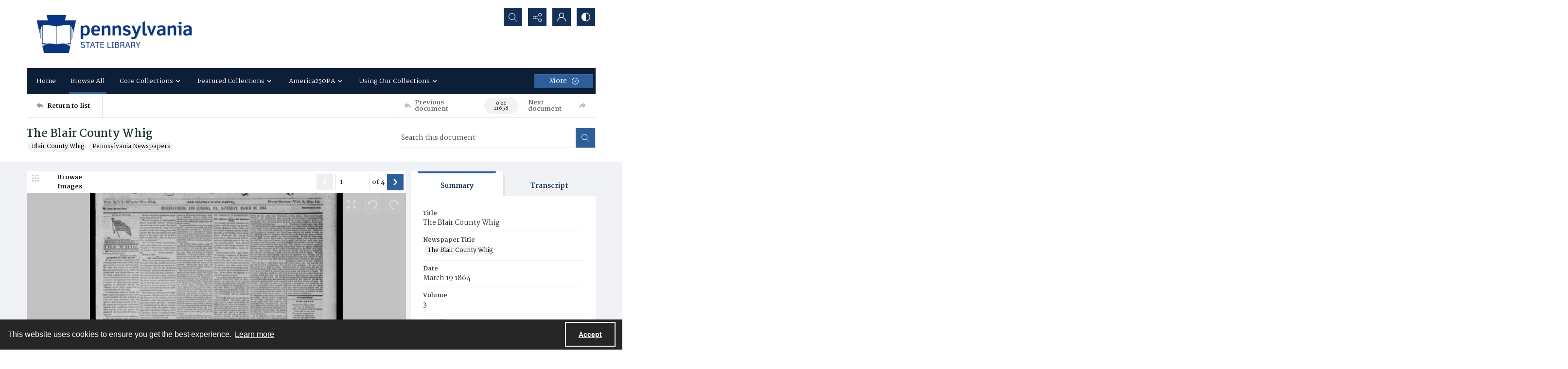

--- FILE ---
content_type: application/xml
request_url: https://images.quartexcollections.com/statelibrarypa/Tiles/BCW18640319/BCW18640319-1.xml?jwt=eyJhbGciOiJIUzI1NiIsInR5cCI6IkpXVCJ9.eyJ0eXAiOiJJbWFnZSIsIkNsaWVudEtleSI6InN0YXRlbGlicmFyeXBhIiwiUGFyZW50UGF0aCI6IkJDVzE4NjQwMzE5IiwiQXNzZXRQYXRoIjoiQkNXMTg2NDAzMTktMSIsIkFzc2V0TmFtZSI6bnVsbCwiQXNzZXRJZCI6MCwiaWF0IjoxNzY4NjU1ODkxLCJleHAiOjE3Njg2OTkwOTF9.ZbhyX7NJeWgUR_qn4FNl1R2xIXSZ1JmjaagigwBTVEQ
body_size: 96
content:
<?xml version="1.0" encoding="utf-8"?>
<Image TileSize="1024" Overlap="0" Format="jpg" ServerFormat="Default" xmlns="http://schemas.microsoft.com/deepzoom/2009">
  <Size Width="1931" Height="2633" />
</Image>